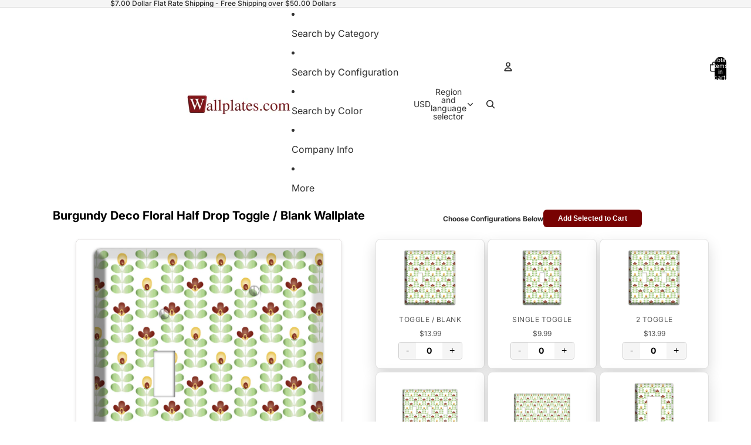

--- FILE ---
content_type: text/html; charset=utf-8
request_url: https://www.wallplates.com/products/AP-550-3T-DO?section_id=template--25429831647505__main
body_size: 5582
content:
<div id="shopify-section-template--25429831647505__main" class="shopify-section"><script type="application/ld+json">
  {
    "@context": "http://schema.org/",
    "@type": "Product",
    "name": "Burgundy Deco Floral Half Drop 3 Toggle \/ Duplex Wallplate",
    "url": "https:\/\/www.wallplates.com\/products\/ap-550-3t-do",
    
      "image": [
        "https:\/\/www.wallplates.com\/cdn\/shop\/products\/3_toggle_duplex_wallplate_7a56f928-0036-4111-9c1f-a013a0c31c5e.jpg?v=1675271583\u0026width=1920"
      ],
    
    "description": "The Burgundy Deco Floral Half Drop 3 Toggle \/ Duplex Wallplate are very unique and cannot be found anywhere else. These USA made metal plates are highly detailed and made with some of the newest UV imaging technology available resulting in photograph quality prints on durable metal switchplates.",
    "brand": {
      "@type": "Brand",
      "name": "Baxter \u0026 Ash"
    },
    "offers": [{
          "@type" : "Offer",
          "availability" : "http://schema.org/InStock",
          "price" : 20.99,
          "priceCurrency" : "USD",
          "url" : "https:\/\/www.wallplates.com\/products\/ap-550-3t-do?variant=54411321607"
        }
]
  }
</script>

<link href="//www.wallplates.com/cdn/shop/t/63/assets/section-main-product.css?v=41424" rel="stylesheet" type="text/css" media="all" />
<link href="//www.wallplates.com/cdn/shop/t/63/assets/component-price.css?v=41424" rel="stylesheet" type="text/css" media="all" />
<style data-shopify>/* --- DYNAMIC THEME SETTINGS --- */
  .section-template--25429831647505__main-padding {
    padding-top: 11px;
    padding-bottom: 8px;
    background-color: #ffffff;
  }
  @media screen and (min-width: 750px) {
    .section-template--25429831647505__main-padding {
      padding-top: 15px;
      padding-bottom: 10px;
    }
  }

  .bulk-container-template--25429831647505__main {
    max-width: 1200px;
    margin: 0 auto;
    padding-left: 2rem;
    padding-right: 2rem;
  }

  .product-bulk-wrapper-template--25429831647505__main {
    display: flex;
    flex-wrap: wrap; 
    gap: 20px;
    align-items: flex-start;
  }

  .product-bulk-left-template--25429831647505__main {
    width: 100%;
    position: relative;
  }

  @media screen and (min-width: 990px) {
    .product-bulk-left-template--25429831647505__main {
      width: 50%;
      flex: 0 0 50%;
      
      
    }
  }

  .product-bulk-right-template--25429831647505__main {
    flex: 1;
    width: 100%;
    min-width: 0;
  }

  .bulk-header-template--25429831647505__main, 
  .bulk-footer-template--25429831647505__main {
    display: flex;
    justify-content: center;
    align-items: center;
    gap: 15px;
    margin-bottom: 20px;
    flex-wrap: wrap;
    text-align: center;
  }

  .bulk-header-label-template--25429831647505__main {
    font-weight: bold;
    margin: 0;
    font-size: 12px;
  }

  .bulk-btn-template--25429831647505__main {
    background-color: #780202;
    color: #ffffff;
    font-size: 12px;
    padding: 8px 25px;
    border-radius: 6px;
    border: 0px solid #000000;
    cursor: pointer;
    transition: opacity 0.2s ease, transform 0.1s ease;
    text-decoration: none;
    display: inline-block;
    line-height: 1.2;
    font-weight: 600;
  }
  .bulk-btn-template--25429831647505__main:hover { opacity: 0.85; }
  .bulk-btn-template--25429831647505__main:active { transform: scale(0.98); }

  .bulk-grid-template--25429831647505__main {
    display: grid;
    grid-template-columns: repeat(2, 1fr);
    gap: 5px;
    margin-bottom: 20px;
    width: 100%;
  }

  @media screen and (min-width: 750px) {
    .bulk-grid-template--25429831647505__main {
      grid-template-columns: repeat(3, 1fr);
    }
  }

  .bulk-item-template--25429831647505__main {
    display: flex;
    flex-direction: column;
    align-items: center;
    text-align: center;
    padding: 15px;
    transition: all 0.3s ease;
    height: 100%;
    background-color: #ffffff;
    border: 1px solid #e1e1e1;
    border-radius: 8px;
     box-shadow: 0 10px 25px rgba(0,0,0,0.15); 
  }

  
    .bulk-item-template--25429831647505__main:hover { transform: translateY(-5px); box-shadow: 0 10px 20px rgba(0,0,0,0.12); }
  

  /* Reverted to previous style but with focus support */
  .bulk-item-image-wrapper-template--25429831647505__main {
    cursor: pointer;
    margin-bottom: 12px;
    width: 100%;
    overflow: hidden;
    display: flex;
    align-items: center;
    justify-content: center;
    border-radius: 6px;
    height: 100px;
  }
  .bulk-item-image-wrapper-template--25429831647505__main:focus-visible {
    outline: 2px solid #000;
    outline-offset: 2px;
  }

  .bulk-item-image-wrapper-template--25429831647505__main img {
    width: 100%;
    height: 100%;
     object-fit: contain; 
    transition: transform 0.4s ease;
  }

  .bulk-item-title-template--25429831647505__main {
    margin: 5px 0 2px 0;
    font-weight: 600;
    line-height: 1.3;
    font-size: 15px;
    color: #121212;
  }
  
  .bulk-item-type-template--25429831647505__main {
    margin: 0 0 5px 0;
    font-size: 12.0px;
    color: #121212;
    opacity: 0.7;
    text-transform: uppercase;
    letter-spacing: 0.5px;
  }
  
  .bulk-item-price-template--25429831647505__main {
    display: block;
    margin-bottom: 5px;
    font-size: 12px;
    color: #555555;
  }
  
  .bulk-item-inventory-template--25429831647505__main {
    display: block;
    margin-bottom: 10px;
    font-size: 12px;
    color: #666;
    background: #f5f5f5;
    padding: 2px 8px;
    border-radius: 10px;
  }

  /* QTY Styles - NO SPINNERS */
  .quantity-wrapper { display: flex; align-items: center; justify-content: center; border: 1px solid #ccc; border-radius: 4px; overflow: hidden; margin-top: auto; }
  .quantity-wrapper button { background: #f5f5f5; border: none; padding: 5px 12px; cursor: pointer; font-size: 16px; transition: background 0.2s; }
  .quantity-wrapper button:hover { background: #e0e0e0; }
  .quantity-wrapper button:focus-visible { outline: 2px solid #000; z-index: 2; }
  .quantity-wrapper input { width: 45px; text-align: center; border: none; -moz-appearance: textfield; font-weight: bold; }
  .quantity-wrapper input::-webkit-outer-spin-button, .quantity-wrapper input::-webkit-inner-spin-button { -webkit-appearance: none; margin: 0; }

  /* OUT OF STOCK MESSAGE STYLE */
  .bulk-out-of-stock-message {
    display: none; /* Hidden by default */
    color: #D32F2F; /* Red color */
    font-weight: bold;
    font-size: 14px;
    margin-top: auto;
    padding: 8px;
    background: #ffebeb;
    border-radius: 4px;
    width: 100%;
  }

  /* Misc Blocks */
  .bulk-block { margin-bottom: 15px; }
  .bulk-block-image img { display: block; }
  .bulk-zoom-hover { transition: transform 0.5s ease; }
  .bulk-zoom-hover:hover { transform: scale(1.05); }
  .bulk-video iframe { width: 100%; aspect-ratio: 16/9; border-radius: 8px; }
  .bulk-divider { border: 0; border-top-style: solid; width: 100%; display: block; }
  
  /* Accordion */
  .bulk-tab { margin-top: -1px; }
  .bulk-tab summary { cursor: pointer; font-weight: 600; display: flex; justify-content: space-between; align-items: center; list-style: none; }
  .bulk-tab summary::-webkit-details-marker { display: none; }
  .accordion-icon { width: 16px; height: 16px; position: relative; display: block; }
  .accordion-icon span { position: absolute; background-color: currentColor; transition: transform 0.2s; }
  .icon-plus-minus span:first-child { width: 100%; height: 2px; top: 7px; left: 0; }
  .icon-plus-minus span:last-child { width: 2px; height: 100%; top: 0; left: 7px; }
  .bulk-tab[open] .icon-plus-minus span:last-child { transform: rotate(90deg); opacity: 0; }
  .icon-chevron { width: 10px; height: 10px; border-right: 2px solid currentColor; border-bottom: 2px solid currentColor; transform: rotate(45deg); top: 2px; }
  .bulk-tab[open] .icon-chevron { transform: rotate(-135deg); top: 5px; }

  /* UPDATED MODAL STYLES */
  .custom-modal { 
    border: none; 
    border-radius: 12px; 
    padding: 0; 
    box-shadow: 0 15px 50px rgba(0,0,0,0.35); 
    max-width: 600px; 
    width: 90vw; 
    position: fixed; 
    top: 55%; 
    left: 50%; 
    transform: translate(-50%, -50%); 
    z-index: 9999; 
    overflow-y: auto; 
    max-height: 90vh; 
    background: white; 
  }
  .custom-modal::backdrop { background: rgba(0, 0, 0, 0.7); backdrop-filter: blur(2px); }
  .modal-content-wrapper { display: flex; flex-direction: column; align-items: center; position: relative; padding: 30px; text-align: center; }
  
  /* ACCESSIBILITY: Changed to proper button styles */
  .close-modal { 
    position: absolute; 
    top: 15px; 
    right: 15px; 
    font-size: 28px; 
    line-height: 1; 
    cursor: pointer; 
    background: #f0f0f0; 
    color: #333; 
    width: 36px; 
    height: 36px; 
    border-radius: 50%; 
    display: flex; 
    align-items: center; 
    justify-content: center; 
    transition: background 0.2s; 
    z-index: 10; 
    border: none;
    padding: 0;
  }
  .close-modal:hover { background: #e0e0e0; }
  .close-modal:focus { outline: 2px solid #333; }
  
  #modal-img { display: block; max-height: 60vh; max-width: 100%; width: auto; object-fit: contain; margin-bottom: 20px; border-radius: 4px; }
  
  .modal-text-group { width: 100%; max-width: 600px; }
  #modal-title { margin: 0 0 10px 0; font-size: 24px; color: #121212; }
  .modal-meta { margin: 5px 0; font-size: 16px; color: #555; line-height: 1.5; }
  .modal-meta strong { color: #121212; font-weight: 600; margin-right: 5px; }
  
  /* Loading State */
  #bulk-loading { text-align: center; padding: 40px; font-style: italic; color: #666; width: 100%; grid-column: 1 / -1; }

  /* Hidden Data Element */
  .bulk-data-payload { display: none; }</style><div class="bulk-data-payload" 
     data-individual-size="8.125 x 5 in"
     data-material="UV Printed Metal"
     data-title="Burgundy Deco Floral Half Drop 3 Toggle / Duplex Wallplate"
     data-price="$20.99"
     data-type="3 Toggle / Duplex" 
     data-image="//www.wallplates.com/cdn/shop/products/3_toggle_duplex_wallplate_7a56f928-0036-4111-9c1f-a013a0c31c5e.jpg?v=1675271583&width=1000"
     data-variant-id="54411321607"
     data-available="true">
</div>

<div class="bulk-container-template--25429831647505__main section-template--25429831647505__main-padding">
  <div class="product-bulk-wrapper-template--25429831647505__main">
    
    <div class="product-bulk-left-template--25429831647505__main"><div class="bulk-block" ><h1 class="product__title" style="font-size: 20px; text-align: center; color: #000000; font-family: var(--font-heading-family); font-weight: bold; text-transform: none; margin-bottom: 30px; margin-top: 0;">Burgundy Deco Floral Half Drop 3 Toggle / Duplex Wallplate</h1></div><div class="bulk-block" ><div class="bulk-block-image" style="display: flex; justify-content: center; margin-bottom: 20px;">
                 
                   <div style="width: 80%; max-width: 100%; overflow: hidden; border-radius: 8px; border: 1px solid #e1dede; background-color: rgba(0,0,0,0); box-shadow: 0 2px 5px rgba(0,0,0,0.1);  ">
                     <img src="//www.wallplates.com/cdn/shop/products/3_toggle_duplex_wallplate_7a56f928-0036-4111-9c1f-a013a0c31c5e.jpg?v=1675271583&width=1000" alt="Burgundy Deco Floral Half Drop 3 Toggle / Duplex Wallplate" class="" style="width: 100%; height: auto; display: block;">
                   </div>
                 
               </div></div><div class="bulk-block" ><div class="product-description rte" style="max-width: 90%; margin-left: auto; margin-right: auto; text-align: center; font-size: 16px; color: #000000; background-color: rgba(0,0,0,0); padding: 0px; border: 0px solid #e1e1e1; border-radius: 0px; margin-bottom: 20px;">
                <p>The Burgundy Deco Floral Half Drop 3 Toggle / Duplex Wallplate are very unique and cannot be found anywhere else. These USA made metal plates are highly detailed and made with some of the newest UV imaging technology available resulting in photograph quality prints on durable metal switchplates.</p>
              </div></div><div class="bulk-block" ><div class="bulk-text-wrapper" style="max-width: 90%; margin-left: auto; margin-right: auto; background-color: #e6e6e6; padding: 0px; border-radius: 0px; text-align: center;">
                 <div class="rte" style="font-size: 16px; color: #ff0808;"></div>
               </div></div><div class="bulk-block" ><details class="bulk-tab" style="max-width: 80%; margin-left: auto; margin-right: auto; border-top: 1px solid #e1e1e1; border-bottom: 1px solid #e1e1e1; background-color: rgba(0,0,0,0); padding-left: 10px; padding-right: 10px;">
                <summary style="color: #000000; font-size: 14px; padding-top: 4px; padding-bottom: 4px;">
                  Specifications
                  <div class="accordion-icon icon-chevron" style="color: #000000;"><span></span></div>
                </summary>
                <div class="bulk-tab-content rte" style="color: #000000; font-size: 14px; padding-bottom: 4px;"><p><strong>Material:</strong> UV Printed Metal</p><p><strong>Country of Manufacturer: </strong>USA</p><p><strong>Shipping Time:</strong>  Ships in 1-3 business days</p><p><strong>Screws:</strong> Matching Screws included</p><p><strong>Size 1: </strong>3.5 in x 5 in</p><p><strong>Size 2:</strong> 4.625 x 5 in</p><p><strong>Size 3:</strong> 6.375 x 5 in</p><p><strong>Size 4:</strong> 8.125 x 5 in</p><p><strong>Size 5:</strong> </p><p>Sizes refer to amount of gangs in plate:</p><p>Size 1 is for single toggles, single rockers, etc.</p><p>Size 2 is for double toggles, double rockers, etc.</p><p>Size 3 is for 3 toggles, 3 rockers, etc.</p><p></p></div>
              </details></div><div class="bulk-block" ><details class="bulk-tab" style="max-width: 80%; margin-left: auto; margin-right: auto; border-top: 1px solid #e1e1e1; border-bottom: 1px solid #e1e1e1; background-color: rgba(0,0,0,0); padding-left: 10px; padding-right: 10px;">
                <summary style="color: #000000; font-size: 14px; padding-top: 4px; padding-bottom: 4px;">
                  Shipping Time
                  <div class="accordion-icon icon-chevron" style="color: #000000;"><span></span></div>
                </summary>
                <div class="bulk-tab-content rte" style="color: #555555; font-size: 14px; padding-bottom: 16px;"><p>3-5 business days as made to order</p></div>
              </details></div><div class="bulk-block" ><details class="bulk-tab" style="max-width: 80%; margin-left: auto; margin-right: auto; border-top: 1px solid #e1e1e1; border-bottom: 1px solid #e1e1e1; background-color: rgba(0,0,0,0); padding-left: 10px; padding-right: 10px;">
                <summary style="color: #000000; font-size: 14px; padding-top: 4px; padding-bottom: 4px;">
                  Return Policy
                  <div class="accordion-icon icon-chevron" style="color: #000000;"><span></span></div>
                </summary>
                <div class="bulk-tab-content rte" style="color: #555555; font-size: 14px; padding-bottom: 16px;"><p><a href="/pages/return-policy" title="Return Policy">Return Policy</a></p><p><a href="/pages/contact-form" title="wallplates.com contact us">Contact us</a></p></div>
              </details></div><div class="bulk-block" ><div class="bulk-block-image" style="display: flex; justify-content: center; margin-bottom: 0px;">
                 <a href="https://www.google.com/storepages?q=wallplates.com&c=US&v=19" style="display: block; width: 90%; max-width: 100%;">
                 
                   <img src="//www.wallplates.com/cdn/shop/files/reviews3.jpg?v=1614306107&width=800" alt="" style="border-radius: 0px; width: 100%; max-width: 100%; border: 0px solid #000000;   ">
                 
                 </a>
               </div></div></div>

    <div class="product-bulk-right-template--25429831647505__main">
      <div class="bulk-header-template--25429831647505__main">
         
           <p class="bulk-header-label-template--25429831647505__main">Choose Configurations Below</p>
         
         <button type="button" class="bulk-btn-template--25429831647505__main js-bulk-add-cart">Add Selected to Cart</button>
      </div>

      <form id="bulk-product-form">
        <div id="bulk-grid-target" class="bulk-grid-template--25429831647505__main">
           <div id="bulk-loading">Loading products...</div>
        </div>
      </form>

      <div class="bulk-footer-template--25429831647505__main">
         <button type="button" class="bulk-btn-template--25429831647505__main js-bulk-add-cart">Add Selected to Cart</button>
      </div>
    </div>
  </div>
</div>

<dialog id="image-modal" class="custom-modal">
  <div class="modal-content-wrapper">
    <button type="button" class="close-modal" aria-label="Close modal" onclick="document.getElementById('image-modal').close()">&times;</button>
    <img id="modal-img" src="" alt="">
    <div class="modal-text-group">
      <h3 id="modal-title"></h3>
      <p id="modal-size" class="modal-meta"></p>
      <p id="modal-material" class="modal-meta"></p>
    </div>
  </div>
</dialog>

<template id="bulk-card-template">
  <div class="bulk-item-template--25429831647505__main">
    <div class="bulk-item-image-wrapper-template--25429831647505__main" role="button" tabindex="0">
      <img src="" alt="" loading="lazy">
    </div>
    <div class="bulk-item-details">
      
      
        <p class="bulk-item-type-template--25429831647505__main"></p>
      
      <span class="bulk-item-price-template--25429831647505__main"></span>
      
      <div class="quantity-wrapper">
        <button type="button" aria-label="Decrease quantity">-</button>
        <input type="number" value="0" min="0">
        <button type="button" aria-label="Increase quantity">+</button>
      </div>
      <div class="bulk-out-of-stock-message">Out of Stock</div>
    </div>
  </div>
</template>

<script>
  // 1. Get raw string of handles
  const rawHandles = "AP-550-3T-DO, AP-550-1T, AP-550-2T, AP-550-3T, AP-550-4T, AP-550-1R, AP-550-2R, AP-550-3R, AP-550-4R, AP-550-DO, AP-550-2DO, AP-550-3DO, AP-550-1T-DO, AP-550-DO-1T, AP-550-2T-DO, AP-550-DO-2T, AP-550-3T-DO, AP-550-DO-3T, AP-550-1T-2DO, AP-550-2DO-1T, AP-550-T-R, AP-550-R-T, AP-550-2T-R, AP-550-R-2T, AP-550-3T-R, AP-550-R-3T, AP-550-T-2R, AP-550-2R-T, AP-550-R-DO, AP-550-DO-R, AP-550-BL, AP-550-2BL, AP-550-3BL, AP-550-T-BL, AP-550-BL-T, AP-550-DO-BL, AP-550-BL-DO, AP-550-DO-RE, AP-550-RE-DO, AP-550-T-RE, AP-550-RE-T, AP-550-1P, AP-550-2P, AP-550-3P, AP-550-1CA"; 
  const handles = rawHandles.split(',').map(h => h.trim()).filter(h => h.length > 0);
  const sectionId = "template--25429831647505__main";
  
  // 2. Load Products via JS (Updated to use Section API for Metafields)
  document.addEventListener('DOMContentLoaded', async () => {
    const grid = document.getElementById('bulk-grid-target');
    const loading = document.getElementById('bulk-loading');
    const template = document.getElementById('bulk-card-template');
    
    // Fix Main Product Price (Left Column) - Checks if $ is present, adds if not
    const mainPriceContainer = document.getElementById('price-' + sectionId);
    if(mainPriceContainer) {
      const priceItems = mainPriceContainer.querySelectorAll('.price-item');
      priceItems.forEach(item => {
        if(item.innerText && !item.innerText.includes('$')) {
          item.innerText = '$' + item.innerText.trim();
        }
      });
    }

    if(handles.length === 0) {
      loading.innerText = "No products found in custom.options2";
      return;
    }

    try {
      // Fetch HTML for each product using Section Rendering API
      const fetchPromises = handles.map(handle => 
        fetch(window.Shopify.routes.root + 'products/' + handle + '?section_id=' + sectionId)
        .then(res => {
          if (!res.ok) return null;
          return res.text();
        })
      );

      // Wait for all data
      const responses = await Promise.all(fetchPromises);
      const parser = new DOMParser();
      
      loading.style.display = 'none';

      // 3. Render Cards
      responses.forEach(html => {
        if(!html) return; 

        // Parse HTML to get Data Payload
        const doc = parser.parseFromString(html, 'text/html');
        const data = doc.querySelector('.bulk-data-payload');
        
        if(!data) return; // Skip if payload missing

        const clone = template.content.cloneNode(true);
        const root = clone.querySelector('.bulk-item-template--25429831647505__main');
        
        // Extract Data
        const variantId = data.getAttribute('data-variant-id');
        const title = data.getAttribute('data-title');
        let price = data.getAttribute('data-price');
        const imgSrc = data.getAttribute('data-image');
        const available = data.getAttribute('data-available') === 'true';
        const metaSize = data.getAttribute('data-individual-size');
        const metaMaterial = data.getAttribute('data-material');
        const type = data.getAttribute('data-type');
        
        // Set ID
        root.setAttribute('data-variant-id', variantId);

        // Image & Modal
        const img = clone.querySelector('img');
        const imgWrapper = clone.querySelector('.bulk-item-image-wrapper-template--25429831647505__main'); 

        if(imgSrc && imgSrc !== "null") {
          img.src = imgSrc;
          img.alt = title;
          
          // ACCESSIBILITY: Label the wrapper
          imgWrapper.setAttribute('aria-label', 'View details for ' + title);
          
          imgWrapper.onclick = function() {
             window.lastFocusedElement = imgWrapper;
             openImageModal(imgSrc, title, metaSize, metaMaterial); 
          };
          // ACCESSIBILITY: Allow enter key to trigger click
          imgWrapper.onkeydown = function(e) {
             if (e.key === 'Enter' || e.key === ' ') {
                e.preventDefault();
                this.click();
             }
          };
        } else {
          img.style.display = 'none';
        }

        // Title
        const titleEl = clone.querySelector('.bulk-item-title-template--25429831647505__main');
        if(titleEl) titleEl.innerText = title;

        // Type
        const typeEl = clone.querySelector('.bulk-item-type-template--25429831647505__main');
        if(typeEl && type) {
          typeEl.innerText = type;
        } else if(typeEl) {
          typeEl.style.display = 'none';
        }

        // Price - Ensure $ is present
        if(price && !price.includes('$')) {
           price = '$' + price;
        }
        clone.querySelector('.bulk-item-price-template--25429831647505__main').innerText = price; 

        // Inventory Status Text (Optional, currently shows "Out of Stock" text in grey)
        const invEl = clone.querySelector('.bulk-item-inventory-template--25429831647505__main');
        if(invEl) {
           invEl.innerText = available ? "In Stock" : "Out of Stock";
        }

        // --- NEW LOGIC: HIDE QTY IF OUT OF STOCK ---
        const qtyWrapper = clone.querySelector('.quantity-wrapper');
        const outOfStockMsg = clone.querySelector('.bulk-out-of-stock-message');
        const input = clone.querySelector('input');

        if(available) {
            // Item IS available: Setup inputs
            input.name = `items[${variantId}]`;
            input.classList.add('bulk-qty-input');
            
            // ACCESSIBILITY: Unique label for input
            input.setAttribute('aria-label', 'Quantity for ' + title);
            
            const btns = clone.querySelectorAll('button');
            // Note: index 0 and 1 are the +/- buttons
            btns[0].onclick = function() { adjustQty(this, -1); }; 
            btns[1].onclick = function() { adjustQty(this, 1); };  
        } else {
            // Item is OUT OF STOCK: Hide wrapper, show message
            qtyWrapper.style.display = 'none';
            if(outOfStockMsg) outOfStockMsg.style.display = 'block';
            
            // Ensure input is disabled so it doesn't submit
            input.disabled = true;
        }

        grid.appendChild(clone);
      });

    } catch (err) {
      console.error(err);
      loading.innerText = "Error loading products.";
    }
  });

  // Helper Functions
  function adjustQty(btn, change) {
    const input = btn.parentElement.querySelector('input');
    let val = parseInt(input.value) + change;
    if(val < 0) val = 0;
    input.value = val;
  }

  function openImageModal(src, title, size, material) {
    const modal = document.getElementById('image-modal');
    document.getElementById('modal-img').src = src;
    document.getElementById('modal-img').alt = title; 
    document.getElementById('modal-title').innerText = title;
    
    // Size Metafield
    const sizeEl = document.getElementById('modal-size');
    if (size && size !== "null" && size !== "") {
      sizeEl.innerHTML = "<strong>Size:</strong> " + size;
      sizeEl.style.display = 'block';
    } else {
      sizeEl.style.display = 'none';
    }

    // Material Metafield
    const matEl = document.getElementById('modal-material');
    if (material && material !== "null" && material !== "") {
      matEl.innerHTML = "<strong>Material:</strong> " + material;
      matEl.style.display = 'block';
    } else {
      matEl.style.display = 'none';
    }

    modal.showModal();
    modal.querySelector('.close-modal').focus();
  }

  document.getElementById('image-modal').addEventListener('close', function() {
      if(window.lastFocusedElement) {
          window.lastFocusedElement.focus();
      }
  });

  document.getElementById('image-modal').addEventListener('click', function(event) {
      if (event.target === this) this.close();
  });

  document.querySelectorAll('.js-bulk-add-cart').forEach(btn => {
    btn.addEventListener('click', function(e) {
      e.preventDefault();
      const items = [];
      document.querySelectorAll('.bulk-qty-input').forEach(input => {
        if(!input.disabled && parseInt(input.value) > 0) { // Only add if not disabled
           const id = input.name.match(/\[(\d+)\]/)[1];
           items.push({ id: id, quantity: parseInt(input.value) });
        }
      });
      if(items.length === 0) return alert("Please select at least one item.");
      btn.innerText = "Adding...";
      fetch(window.Shopify.routes.root + 'cart/add.js', { method: 'POST', headers: {'Content-Type': 'application/json'}, body: JSON.stringify({ items: items }) })
      .then(res => res.json()).then(() => window.location.href = '/cart').catch(e => { console.error(e); alert('Error adding to cart'); btn.innerText = "Add Selected to Cart"; });
    });
  });
</script>

</div>

--- FILE ---
content_type: text/javascript
request_url: https://www.wallplates.com/cdn/shop/t/63/assets/product-price.js?v=117989390664188536191767890982
body_size: -289
content:
import{ThemeEvents}from"@theme/events";class ProductPrice extends HTMLElement{connectedCallback(){const closestSection=this.closest(".shopify-section, dialog");closestSection&&closestSection.addEventListener(ThemeEvents.variantUpdate,this.updatePrice)}disconnectedCallback(){const closestSection=this.closest(".shopify-section, dialog");closestSection&&closestSection.removeEventListener(ThemeEvents.variantUpdate,this.updatePrice)}updatePrice=event=>{if(event.detail.data.newProduct)this.dataset.productId=event.detail.data.newProduct.id;else if(event.target instanceof HTMLElement&&event.target.dataset.productId!==this.dataset.productId)return;const newProductPrice=event.detail.data.html.querySelector(`product-price[data-block-id="${this.dataset.blockId}"]`);if(!newProductPrice)return;const newPrice=newProductPrice.querySelector('[ref="priceContainer"]'),currentPrice=this.querySelector('[ref="priceContainer"]');newPrice&&currentPrice&&currentPrice.replaceWith(newPrice);const currentNote=this.querySelector(".volume-pricing-note"),newNote=newProductPrice.querySelector(".volume-pricing-note");newNote?currentNote?currentNote.replaceWith(newNote):this.querySelector('[ref="priceContainer"]')?.insertAdjacentElement("afterend",newNote.cloneNode(!0)):currentNote?.remove()}}customElements.get("product-price")||customElements.define("product-price",ProductPrice);
//# sourceMappingURL=/cdn/shop/t/63/assets/product-price.js.map?v=117989390664188536191767890982
